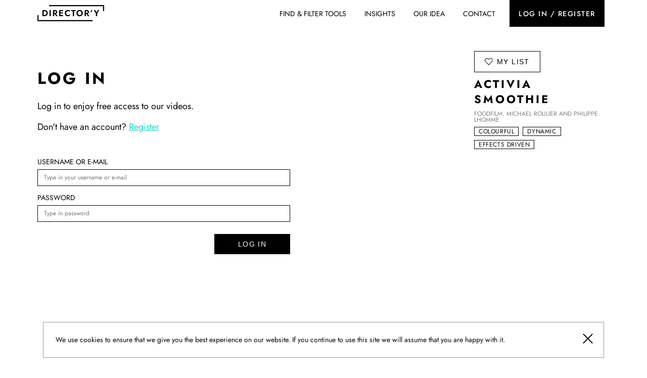

--- FILE ---
content_type: text/html; charset=UTF-8
request_url: https://directorroster.com/movie/activia-smoothie-food-film/
body_size: 7199
content:
<!DOCTYPE html><html class="no-js" lang="en-US"><head> <meta charset="UTF-8"> <meta name="viewport" content="width=device-width, initial-scale=1.0"> <link rel="preload" href="https://directorroster.com/content/themes/blank/dist/fonts/Jost/Jost-Regular.ttf" as="font" crossorigin> <link rel="preload" href="https://directorroster.com/content/themes/blank/dist/fonts/Jost/Jost-Medium.ttf" as="font" crossorigin> <link rel="preload" href="https://directorroster.com/content/themes/blank/dist/fonts/Jost/Jost-Bold.ttf" as="font" crossorigin> <link rel="preload" href="https://directorroster.com/content/themes/blank/dist/fonts/Archivo_Black/ArchivoBlack-Regular.ttf" as="font" crossorigin> <meta name='robots' content='index, follow, max-image-preview:large, max-snippet:-1, max-video-preview:-1'/>  <title>Activia Smoothie - Food Film - Directory</title> <link rel="canonical" href="https://directorroster.com/movie/activia-smoothie-food-film/"/> <meta property="og:locale" content="en_US"/> <meta property="og:type" content="article"/> <meta property="og:title" content="Activia Smoothie - Food Film - Directory"/> <meta property="og:url" content="https://directorroster.com/movie/activia-smoothie-food-film/"/> <meta property="og:site_name" content="Directory"/> <meta property="og:image" content="https://directorroster.com/content/uploads/2022/08/Zrzut-ekranu-2022-08-17-o-09.39.33.png"/> <meta property="og:image:width" content="1089"/> <meta property="og:image:height" content="609"/> <meta property="og:image:type" content="image/png"/> <meta name="twitter:card" content="summary_large_image"/> <script type="application/ld+json" class="yoast-schema-graph">{"@context":"https://schema.org","@graph":[{"@type":"WebPage","@id":"https://directorroster.com/movie/activia-smoothie-food-film/","url":"https://directorroster.com/movie/activia-smoothie-food-film/","name":"Activia Smoothie - Food Film - Directory","isPartOf":{"@id":"https://directorroster.com/#website"},"primaryImageOfPage":{"@id":"https://directorroster.com/movie/activia-smoothie-food-film/#primaryimage"},"image":{"@id":"https://directorroster.com/movie/activia-smoothie-food-film/#primaryimage"},"thumbnailUrl":"https://directorroster.com/content/uploads/2022/08/Zrzut-ekranu-2022-08-17-o-09.39.33.png","datePublished":"2022-08-17T10:59:27+00:00","dateModified":"2022-08-17T10:59:27+00:00","breadcrumb":{"@id":"https://directorroster.com/movie/activia-smoothie-food-film/#breadcrumb"},"inLanguage":"en-US","potentialAction":[{"@type":"ReadAction","target":["https://directorroster.com/movie/activia-smoothie-food-film/"]}]},{"@type":"ImageObject","inLanguage":"en-US","@id":"https://directorroster.com/movie/activia-smoothie-food-film/#primaryimage","url":"https://directorroster.com/content/uploads/2022/08/Zrzut-ekranu-2022-08-17-o-09.39.33.png","contentUrl":"https://directorroster.com/content/uploads/2022/08/Zrzut-ekranu-2022-08-17-o-09.39.33.png","width":1089,"height":609},{"@type":"BreadcrumbList","@id":"https://directorroster.com/movie/activia-smoothie-food-film/#breadcrumb","itemListElement":[{"@type":"ListItem","position":1,"name":"Home","item":"https://directorroster.com/"},{"@type":"ListItem","position":2,"name":"Filmy","item":"https://directorroster.com/movie/"},{"@type":"ListItem","position":3,"name":"Activia Smoothie &#8211; Food Film"}]},{"@type":"WebSite","@id":"https://directorroster.com/#website","url":"https://directorroster.com/","name":"Directory","description":"a site for tabletop, food &amp; beauty film people","potentialAction":[{"@type":"SearchAction","target":{"@type":"EntryPoint","urlTemplate":"https://directorroster.com/?s={search_term_string}"},"query-input":{"@type":"PropertyValueSpecification","valueRequired":true,"valueName":"search_term_string"}}],"inLanguage":"en-US"}]}</script> <link rel='dns-prefetch' href='//js-eu1.hs-scripts.com'/><link rel='dns-prefetch' href='//www.googletagmanager.com'/><link rel="alternate" type="application/rss+xml" title="Directory &raquo; Feed" href="https://directorroster.com/feed/"/><link rel="alternate" type="application/rss+xml" title="Directory &raquo; Comments Feed" href="https://directorroster.com/comments/feed/"/><link rel='stylesheet' id='main-style-css' href='https://directorroster.com/content/themes/blank/dist/css/app.css?ver=3.1.2' media='all'/><script src="https://directorroster.com/content/themes/blank/dist/js/app.js?ver=3.1.2" id="main-js" async></script><script src="https://www.googletagmanager.com/gtag/js?id=G-GBLN7XR8SL" id="google_gtagjs-js" async></script><script id="google_gtagjs-js-after">window.dataLayer = window.dataLayer || [];function gtag(){dataLayer.push(arguments);}gtag("set","linker",{"domains":["directorroster.com"]});gtag("js", new Date());gtag("set", "developer_id.dZTNiMT", true);gtag("config", "G-GBLN7XR8SL");</script><link rel="https://api.w.org/" href="https://directorroster.com/wp-json/"/><link rel="EditURI" type="application/rsd+xml" title="RSD" href="https://directorroster.com/xmlrpc.php?rsd"/><meta name="generator" content="WordPress 6.6.2"/><link rel='shortlink' href='https://directorroster.com/?p=4690'/><link rel="alternate" title="oEmbed (JSON)" type="application/json+oembed" href="https://directorroster.com/wp-json/oembed/1.0/embed?url=https%3A%2F%2Fdirectorroster.com%2Fmovie%2Factivia-smoothie-food-film%2F"/><link rel="alternate" title="oEmbed (XML)" type="text/xml+oembed" href="https://directorroster.com/wp-json/oembed/1.0/embed?url=https%3A%2F%2Fdirectorroster.com%2Fmovie%2Factivia-smoothie-food-film%2F&#038;format=xml"/><meta name="generator" content="Site Kit by Google 1.135.0"/>  <script class="hsq-set-content-id" data-content-id="blog-post"> var _hsq = _hsq || []; _hsq.push(["setContentType", "blog-post"]); </script>  <script> ( function( w, d, s, l, i ) { w[l] = w[l] || []; w[l].push( {'gtm.start': new Date().getTime(), event: 'gtm.js'} ); var f = d.getElementsByTagName( s )[0], j = d.createElement( s ), dl = l != 'dataLayer' ? '&l=' + l : ''; j.async = true; j.src = 'https://www.googletagmanager.com/gtm.js?id=' + i + dl; f.parentNode.insertBefore( j, f ); } )( window, document, 'script', 'dataLayer', 'GTM-T9LSTK7' ); </script><link rel="icon" href="https://directorroster.com/content/uploads/2022/06/cropped-FAVICONA_DIRECTORY-32x32.png" sizes="32x32"/><link rel="icon" href="https://directorroster.com/content/uploads/2022/06/cropped-FAVICONA_DIRECTORY-192x192.png" sizes="192x192"/><link rel="apple-touch-icon" href="https://directorroster.com/content/uploads/2022/06/cropped-FAVICONA_DIRECTORY-180x180.png"/><meta name="msapplication-TileImage" content="https://directorroster.com/content/uploads/2022/06/cropped-FAVICONA_DIRECTORY-270x270.png"/> <script type="text/javascript"> const ajaxUrl = "https://directorroster.com/wp-admin/admin-ajax.php"; </script></head><body class="movie-template-default single single-movie postid-4690 wp-embed-responsive">  <noscript> <iframe src="https://www.googletagmanager.com/ns.html?id=GTM-T9LSTK7" height="0" width="0" style="display:none;visibility:hidden"></iframe> </noscript>  <div class="page-wrapper"> <header class="header header-not-logged" id="site-header" data-header=""> <div class="row align-middle"> <div class="columns small-4 hide-for-large"> <button class="menu-trigger" data-menu-trigger=""> <span class="sr-only">MENU</span> <span class="menu-trigger-helper" aria-hidden="true"></span> </button> </div> <div class="columns small-4 large-2"> <a class="main-logo-wrapper" href="https://directorroster.com"> <svg xmlns="http://www.w3.org/2000/svg" width="248" height="60" viewBox="0 0 248 60"> <defs> <clipPath id="a"> <path fill="currentColor" d="M0 0h247.939v60H0z"/> </clipPath> </defs> <g clip-path="url(#a)" style="mix-blend-mode:normal;isolation:isolate" fill="currentColor"> <path d="M32.712 19.957a13.208 13.208 0 0 0-6.19-1.383h-7.654v22.51h7.654a13.208 13.208 0 0 0 6.19-1.383 10.088 10.088 0 0 0 4.133-3.905 11.6 11.6 0 0 0 1.478-5.965 11.6 11.6 0 0 0-1.478-5.964 10.1 10.1 0 0 0-4.132-3.907m.317 13.069a5.923 5.923 0 0 1-1.56 2.2 6.252 6.252 0 0 1-2.316 1.271 9.557 9.557 0 0 1-2.8.4h-2.8V22.755h2.8a9.539 9.539 0 0 1 2.8.4 6.251 6.251 0 0 1 2.316 1.271 5.916 5.916 0 0 1 1.56 2.2 9.378 9.378 0 0 1 0 6.4"/> <path d="M45.108 18.574h4.662v22.51h-4.662z"/> <path d="M69.931 32.016a6.657 6.657 0 0 0 2.863-2.525 7.572 7.572 0 0 0 0-7.508 6.7 6.7 0 0 0-2.863-2.508 10.355 10.355 0 0 0-4.534-.9h-7.556v22.51h4.6v-8.169h2.006l5.261 8.168h5.435l-6.095-8.714a7.885 7.885 0 0 0 .885-.354m-7.494-9.52h2.669a5.086 5.086 0 0 1 2.107.4 3.1 3.1 0 0 1 1.366 1.158 3.658 3.658 0 0 1 0 3.634 3.1 3.1 0 0 1-1.366 1.158 5.061 5.061 0 0 1-2.107.4h-2.669Z"/> <path d="M83.953 18.574h-2.958v22.51h14.31v-3.888h-9.874V31.05h9.23v-3.826h-9.23v-4.76h9.873v-3.89H83.953Z"/> <path d="M113.763 18.124a13.333 13.333 0 0 0-4.776.836 11.045 11.045 0 0 0-3.826 2.411 10.918 10.918 0 0 0-2.508 3.714 13.157 13.157 0 0 0 0 9.486 10.9 10.9 0 0 0 2.508 3.715 11.063 11.063 0 0 0 3.826 2.412 13.356 13.356 0 0 0 4.776.836 11.759 11.759 0 0 0 4.1-.612 11.14 11.14 0 0 0 3.007-1.7v-5.18a9.866 9.866 0 0 1-1.754 1.544 8.783 8.783 0 0 1-2.266 1.126 9.045 9.045 0 0 1-2.861.417 7.394 7.394 0 0 1-3.57-.885 6.923 6.923 0 0 1-2.654-2.539 7.95 7.95 0 0 1 0-7.766 6.964 6.964 0 0 1 2.654-2.526 7.41 7.41 0 0 1 3.57-.883 9.014 9.014 0 0 1 2.861.418 8.764 8.764 0 0 1 2.266 1.125 9.868 9.868 0 0 1 1.754 1.544v-5.179a11.181 11.181 0 0 0-3.007-1.7 11.772 11.772 0 0 0-4.1-.611"/> <path d="M125.434 22.721h6.048v18.362h4.6V22.721h6.077v-4.148h-16.725Z"/> <path d="M165.487 21.403a11.382 11.382 0 0 0-3.776-2.427 13.5 13.5 0 0 0-9.439 0 11.12 11.12 0 0 0-6.286 6.142 11.988 11.988 0 0 0-.9 4.71 12.576 12.576 0 0 0 .866 4.712 11.146 11.146 0 0 0 2.478 3.777 11.278 11.278 0 0 0 3.776 2.493 13.335 13.335 0 0 0 9.552 0 11.145 11.145 0 0 0 3.763-2.493 11.482 11.482 0 0 0 2.475-3.777 12.379 12.379 0 0 0 .885-4.712 12.222 12.222 0 0 0-.885-4.71 10.963 10.963 0 0 0-2.509-3.715m-2.379 12.253a6.707 6.707 0 0 1-2.46 2.637 6.967 6.967 0 0 1-9.809-2.637 8.586 8.586 0 0 1 0-7.653 6.711 6.711 0 0 1 6.142-3.6 6.924 6.924 0 0 1 3.7.966 6.567 6.567 0 0 1 2.444 2.637 8.186 8.186 0 0 1 .869 3.826 8.068 8.068 0 0 1-.885 3.827"/> <path d="M187.754 32.016a6.657 6.657 0 0 0 2.863-2.525 7.565 7.565 0 0 0 0-7.508 6.7 6.7 0 0 0-2.863-2.508 10.349 10.349 0 0 0-4.532-.9h-7.558v22.51h4.6v-8.169h2.007l5.26 8.168h5.435l-6.095-8.714a7.884 7.884 0 0 0 .885-.354m-7.494-9.52h2.669a5.083 5.083 0 0 1 2.107.4 3.1 3.1 0 0 1 1.366 1.158 3.652 3.652 0 0 1 0 3.634 3.1 3.1 0 0 1-1.366 1.158 5.057 5.057 0 0 1-2.107.4h-2.669Z"/> <path d="M197.98 26.517h2.926l3.313-7.942h-4.439Z"/> <path d="m224.641 18.574-4.857 9.068-4.823-9.068h-5.242l7.749 13.217v9.293h4.664v-9.326l7.751-13.184Z"/> <path d="M247.939 22.419h-4.019v-18.4H43.107V0h204.832Z"/> <path d="M204.833 60H0V37.581h4.02v18.4h200.813Z"/> </g> </svg> </a> </div> <div class="columns small-4 text-right hide-for-large"> <a href="https://directorroster.com/login/" class="menu-login"> Log in / register </a> </div> <div class="columns small-12 large-10 text-right"> <div class="primary-menu-wrapper" data-menu-wrapper> <nav class="primary-nav" role="navigation"> <ul class="primary-menu"> <li id="menu-item-115" class="dropdown menu-item menu-item-type-post_type_archive menu-item-object-director menu-item-has-children menu-item-115"><a href="https://directorroster.com/director/">Find &#038; Filter Tools</a><ul class="sub-menu"> <li id="menu-item-83" class="menu-item menu-item-type-post_type_archive menu-item-object-director menu-item-83"><a href="https://directorroster.com/director/">Food Directors</a></li> <li id="menu-item-111" class="menu-item menu-item-type-post_type_archive menu-item-object-foodstylist menu-item-111"><a href="https://directorroster.com/foodstylist/">Food Stylists</a></li> <li id="menu-item-11687" class="menu-item menu-item-type-post_type_archive menu-item-object-beauty-director menu-item-11687"><a href="https://directorroster.com/beauty-director/">Beauty Directors</a></li> <li id="menu-item-11689" class="menu-item menu-item-type-post_type_archive menu-item-object-movie menu-item-11689"><a href="https://directorroster.com/movie/">Food Films</a></li> <li id="menu-item-11688" class="menu-item menu-item-type-post_type_archive menu-item-object-beauty-movie menu-item-11688"><a href="https://directorroster.com/beauty-movie/">Beauty Films</a></li></ul></li><li id="menu-item-79" class="dropdown menu-item menu-item-type-post_type menu-item-object-page current_page_parent menu-item-has-children menu-item-79"><a href="https://directorroster.com/insights/">Insights</a><ul class="sub-menu"> <li id="menu-item-12777" class="menu-item menu-item-type-taxonomy menu-item-object-category menu-item-12777"><a href="https://directorroster.com/category/inspiration/">Inspiration</a></li> <li id="menu-item-12778" class="menu-item menu-item-type-taxonomy menu-item-object-category menu-item-12778"><a href="https://directorroster.com/category/industry-pulse/">Industry Pulse</a></li></ul></li><li id="menu-item-82" class="menu-item menu-item-type-post_type menu-item-object-page menu-item-82"><a href="https://directorroster.com/our-idea/">Our idea</a></li><li id="menu-item-81" class="menu-item menu-item-type-post_type menu-item-object-page menu-item-81"><a href="https://directorroster.com/contact/">Contact</a></li> <li class="show-for-large"> <a href="https://directorroster.com/login/" class="menu-login"> Log in / register </a> </li> </ul> </nav> <ul class="sm-menu hide-for-large"> <li><a href="https://www.instagram.com/tabletop_directory/" target="_blank" rel="nofollow noopener" class="sm-item"><span class="icon icon-instagram" aria-label="Directory instagram"></span></a></li><li><a href="https://www.facebook.com/tabletop.directory" target="_blank" rel="nofollow noopener" class="sm-item"><span class="icon icon-facebook" aria-label="Directory facebook"></span></a></li><li><a href="https://www.linkedin.com/company/director-y" target="_blank" rel="nofollow noopener" class="sm-item"><span class="icon icon-linkedin" aria-label="Directory linkedin"></span></a></li> </ul> </div> </div> </div> </header> <main> <div class="row"> <div class="columns large-8"> <div class="section-login-register section-login-request"> <h2 class="h1">Log in</h2> <p class="lead">Log in to enjoy free access to our videos.</p> <p class="lead">Don't have an account? <a href="https://directorroster.com/register/" class="link-secondary">Register</a></p> <form action="" method="post"> <input type="hidden" name="action" value="my_login_action"/> <div class="input-wrapper"> <label for="log">Username or e-mail</label> <input name="log" type="text" placeholder="Type in your username or e-mail"/> </div> <div class="input-wrapper"> <label for="log">Password</label> <input name="pwd" type="password" placeholder="Type in password"/> </div> <div class="text-right"> <button class="button button-primary" type="submit">Log in</button> </div> </form> </div> </div> <div class="columns small-12 large-offset-1 large-3"> <button class="button button-secondary button-wishlist" data-wishlist="4690" data-post-type="movie"><span class="icon icon-heart"></span><span class="sr-only">Add to </span>my list </button> <div class="item-info"> <h1 class="h3 title"> Activia Smoothie </h1> <a class="small item-author" href="https://directorroster.com/director/food-film/">Foodfilm: Michael Roulier and Philippe Lhomme</a> <ul class="filters-list"> <li><a class="filter" href="https://directorroster.com/movie/?movie_tag=colourful">Colourful</a></li><li><a class="filter" href="https://directorroster.com/movie/?movie_tag=dynamic">Dynamic</a></li><li><a class="filter" href="https://directorroster.com/movie/?movie_tag=effects-driven">Effects driven</a></li> </ul> </div> </div> </div> </main><section class="cookies" data-cookies-bar="" style="display: none;"> <div class="row columns no-padding-mobile"> <div class="cookies-content"> <p>We use cookies to ensure that we give you the best experience on our website. If you continue to use this site we will assume that you are happy with it.</p> <button class="button-close" data-cookies-close=""> <span class="icon-helper" aria-hidden="true"></span> <span class="sr-only">Zamknij</span> </button> </div> </div></section><footer class="footer" id="site-footer" role="contentinfo"> <div class="row"> <div class="columns small-12 large-5"> <div class="logos-wrapper"> <svg xmlns="http://www.w3.org/2000/svg" width="248" height="60" viewBox="0 0 248 60"> <defs> <clipPath id="a"> <path fill="currentColor" d="M0 0h247.939v60H0z"/> </clipPath> </defs> <g clip-path="url(#a)" style="mix-blend-mode:normal;isolation:isolate" fill="currentColor"> <path d="M32.712 19.957a13.208 13.208 0 0 0-6.19-1.383h-7.654v22.51h7.654a13.208 13.208 0 0 0 6.19-1.383 10.088 10.088 0 0 0 4.133-3.905 11.6 11.6 0 0 0 1.478-5.965 11.6 11.6 0 0 0-1.478-5.964 10.1 10.1 0 0 0-4.132-3.907m.317 13.069a5.923 5.923 0 0 1-1.56 2.2 6.252 6.252 0 0 1-2.316 1.271 9.557 9.557 0 0 1-2.8.4h-2.8V22.755h2.8a9.539 9.539 0 0 1 2.8.4 6.251 6.251 0 0 1 2.316 1.271 5.916 5.916 0 0 1 1.56 2.2 9.378 9.378 0 0 1 0 6.4"/> <path d="M45.108 18.574h4.662v22.51h-4.662z"/> <path d="M69.931 32.016a6.657 6.657 0 0 0 2.863-2.525 7.572 7.572 0 0 0 0-7.508 6.7 6.7 0 0 0-2.863-2.508 10.355 10.355 0 0 0-4.534-.9h-7.556v22.51h4.6v-8.169h2.006l5.261 8.168h5.435l-6.095-8.714a7.885 7.885 0 0 0 .885-.354m-7.494-9.52h2.669a5.086 5.086 0 0 1 2.107.4 3.1 3.1 0 0 1 1.366 1.158 3.658 3.658 0 0 1 0 3.634 3.1 3.1 0 0 1-1.366 1.158 5.061 5.061 0 0 1-2.107.4h-2.669Z"/> <path d="M83.953 18.574h-2.958v22.51h14.31v-3.888h-9.874V31.05h9.23v-3.826h-9.23v-4.76h9.873v-3.89H83.953Z"/> <path d="M113.763 18.124a13.333 13.333 0 0 0-4.776.836 11.045 11.045 0 0 0-3.826 2.411 10.918 10.918 0 0 0-2.508 3.714 13.157 13.157 0 0 0 0 9.486 10.9 10.9 0 0 0 2.508 3.715 11.063 11.063 0 0 0 3.826 2.412 13.356 13.356 0 0 0 4.776.836 11.759 11.759 0 0 0 4.1-.612 11.14 11.14 0 0 0 3.007-1.7v-5.18a9.866 9.866 0 0 1-1.754 1.544 8.783 8.783 0 0 1-2.266 1.126 9.045 9.045 0 0 1-2.861.417 7.394 7.394 0 0 1-3.57-.885 6.923 6.923 0 0 1-2.654-2.539 7.95 7.95 0 0 1 0-7.766 6.964 6.964 0 0 1 2.654-2.526 7.41 7.41 0 0 1 3.57-.883 9.014 9.014 0 0 1 2.861.418 8.764 8.764 0 0 1 2.266 1.125 9.868 9.868 0 0 1 1.754 1.544v-5.179a11.181 11.181 0 0 0-3.007-1.7 11.772 11.772 0 0 0-4.1-.611"/> <path d="M125.434 22.721h6.048v18.362h4.6V22.721h6.077v-4.148h-16.725Z"/> <path d="M165.487 21.403a11.382 11.382 0 0 0-3.776-2.427 13.5 13.5 0 0 0-9.439 0 11.12 11.12 0 0 0-6.286 6.142 11.988 11.988 0 0 0-.9 4.71 12.576 12.576 0 0 0 .866 4.712 11.146 11.146 0 0 0 2.478 3.777 11.278 11.278 0 0 0 3.776 2.493 13.335 13.335 0 0 0 9.552 0 11.145 11.145 0 0 0 3.763-2.493 11.482 11.482 0 0 0 2.475-3.777 12.379 12.379 0 0 0 .885-4.712 12.222 12.222 0 0 0-.885-4.71 10.963 10.963 0 0 0-2.509-3.715m-2.379 12.253a6.707 6.707 0 0 1-2.46 2.637 6.967 6.967 0 0 1-9.809-2.637 8.586 8.586 0 0 1 0-7.653 6.711 6.711 0 0 1 6.142-3.6 6.924 6.924 0 0 1 3.7.966 6.567 6.567 0 0 1 2.444 2.637 8.186 8.186 0 0 1 .869 3.826 8.068 8.068 0 0 1-.885 3.827"/> <path d="M187.754 32.016a6.657 6.657 0 0 0 2.863-2.525 7.565 7.565 0 0 0 0-7.508 6.7 6.7 0 0 0-2.863-2.508 10.349 10.349 0 0 0-4.532-.9h-7.558v22.51h4.6v-8.169h2.007l5.26 8.168h5.435l-6.095-8.714a7.884 7.884 0 0 0 .885-.354m-7.494-9.52h2.669a5.083 5.083 0 0 1 2.107.4 3.1 3.1 0 0 1 1.366 1.158 3.652 3.652 0 0 1 0 3.634 3.1 3.1 0 0 1-1.366 1.158 5.057 5.057 0 0 1-2.107.4h-2.669Z"/> <path d="M197.98 26.517h2.926l3.313-7.942h-4.439Z"/> <path d="m224.641 18.574-4.857 9.068-4.823-9.068h-5.242l7.749 13.217v9.293h4.664v-9.326l7.751-13.184Z"/> <path d="M247.939 22.419h-4.019v-18.4H43.107V0h204.832Z"/> <path d="M204.833 60H0V37.581h4.02v18.4h200.813Z"/> </g> </svg> <ul class="sm-menu"> <li><a href="https://www.instagram.com/tabletop_directory/" target="_blank" rel="nofollow noopener" class="sm-item"><span class="icon icon-instagram" aria-label="Directory instagram"></span></a></li><li><a href="https://www.facebook.com/tabletop.directory" target="_blank" rel="nofollow noopener" class="sm-item"><span class="icon icon-facebook" aria-label="Directory facebook"></span></a></li><li><a href="https://www.linkedin.com/company/director-y" target="_blank" rel="nofollow noopener" class="sm-item"><span class="icon icon-linkedin" aria-label="Directory linkedin"></span></a></li> </ul> </div> <p class="h4">A global portal serving as a source of inspiration and dialogue across the entire food & tabletop film&nbsp;industry.</p> <p class="custom-lead">Our mission is simple: to create a home for the curious, a platform that brings together all corners of the industry—a space that sparks inspiration, fuels conversation, and digest the creation-to-production revolution.</p> <p class="custom-lead">We’re a transparent initiative curated by studio Bites. </p> <p class="curated-by"> <span class="color-secondary">Curated by</span> <span class="sr-only">Bites</span> <a href="https://bitesstudio.com/" target="_blank"> <svg xmlns="http://www.w3.org/2000/svg" width="98" height="32" viewBox="0 0 98 32"> <defs> <clipPath id="clip-path"> <rect width="97.992" height="32" fill="currentColor"/> </clipPath> </defs> <g transform="translate(0 0)" style="mix-blend-mode: normal;isolation: isolate"> <g transform="translate(0 0)" clip-path="url(#clip-path)"> <path d="M29.579,6.247a2.961,2.961,0,0,0,2.2-.916,3.034,3.034,0,0,0,.919-2.216,2.968,2.968,0,0,0-.919-2.2,3.115,3.115,0,0,0-4.412,0,3,3,0,0,0-.916,2.179,3.063,3.063,0,0,0,.916,2.236,3.037,3.037,0,0,0,2.216.916" transform="translate(-1.17 0)" fill="currentColor"/> <path d="M102.193,28.743c-.034,0-.067,0-.1,0a1.331,1.331,0,0,1-1.205-.76,2.222,2.222,0,0,1-1.95-1.869,3.144,3.144,0,1,0,3.3,3.141,3.035,3.035,0,0,0-.043-.514" transform="translate(-4.244 -1.156)" fill="currentColor"/> <path d="M13.817,9.06a3.248,3.248,0,0,1-1.091,2.727,4.982,4.982,0,0,1-3.514,1.044H5.527V5.387h3.86A4.788,4.788,0,0,1,12.7,6.413,3.069,3.069,0,0,1,13.817,9.06M5.527,17.615h4.2c2.364,0,4.01.413,4.9,1.231A3.946,3.946,0,0,1,16,21.909a3.224,3.224,0,0,1-1.419,2.725,6.726,6.726,0,0,1-4.342,1.144H5.527ZM17.25,14.362a7.391,7.391,0,0,0,2.228-5.38,9.056,9.056,0,0,0-.787-3.641A8.571,8.571,0,0,0,16.6,2.359,7.59,7.59,0,0,0,13.4.71a61.017,61.017,0,0,0-8.2-.48H.3a.3.3,0,0,0-.3.3V30.728a.3.3,0,0,0,.3.3H10.864A20.034,20.034,0,0,0,16.1,30.45a8.569,8.569,0,0,0,3.5-2.164,8.371,8.371,0,0,0,2.595-6.2,8.437,8.437,0,0,0-1.459-4.9,7.577,7.577,0,0,0-3.488-2.82" transform="translate(0 -0.01)" fill="currentColor"/> <path d="M34.741,27.259C33,26.9,32.146,25.644,32.146,23.422V9.321a.3.3,0,0,0-.3-.3H26.665a.3.3,0,0,0-.3.3v14.1c0,2.959.667,5.117,2.037,6.591s3.445,2.211,6.19,2.211h.092a.307.307,0,0,0,.3-.3V27.556a.3.3,0,0,0-.243-.3" transform="translate(-1.166 -0.399)" fill="currentColor"/> <path d="M49.144,8.626H44.295V.452a.3.3,0,0,0-.3-.3H38.805a.3.3,0,0,0-.3.3V8.626H35.846a.3.3,0,0,0-.3.3v4.84a.3.3,0,0,0,.3.3H38.5v2.494a.063.063,0,0,0,0,.023v6.319c0,2.965.664,5.123,2.04,6.6s3.447,2.214,6.2,2.214c.289,0,.98-.011,1.742-.057a.307.307,0,0,0,.286-.3v-4.2a.306.306,0,0,0-.093-.216.317.317,0,0,0-.22-.087c-.133.006-.269.006-.416.006-2.522,0-3.748-1.291-3.748-3.953V14.073h3.727a.306.306,0,0,0,.3-.237L49.438,9a.3.3,0,0,0-.057-.254.3.3,0,0,0-.237-.116" transform="translate(-1.572 -0.007)" fill="currentColor"/> <path d="M57.01,18.335c.558-3.262,2.7-5.351,5.52-5.351,3.438,0,5.03,2.7,5.4,5.351Zm5.563-10.2a10.939,10.939,0,0,0-8.18,3.566,12.539,12.539,0,0,0-3.184,8.526v.087c0,6.98,5.013,12.048,11.921,12.048a11.822,11.822,0,0,0,9.495-4.352.306.306,0,0,0-.032-.421l-3.045-2.7a.306.306,0,0,0-.413.009,7.927,7.927,0,0,1-5.918,2.615,5.994,5.994,0,0,1-6.157-5.137H73.333a.306.306,0,0,0,.3-.277l.009-.116c.04-.474.077-.918.077-1.367a13.807,13.807,0,0,0-2.791-8.723,10.364,10.364,0,0,0-8.359-3.756" transform="translate(-2.265 -0.36)" fill="currentColor"/> <path d="M87,17.93l-.451-.144c-2.387-.766-4.449-1.428-4.449-2.745v-.087c0-1.217,1.1-1.971,2.875-1.971a12.925,12.925,0,0,1,6.241,2.1.3.3,0,0,0,.421-.11L93.7,11.282a.3.3,0,0,0-.1-.4,16.065,16.065,0,0,0-8.495-2.626c-4.933,0-8.376,2.967-8.376,7.217v.084c0,4.51,3.77,5.953,7.3,6.947l.531.162c2.321.7,4.323,1.308,4.323,2.725v.086c0,1.344-1.205,2.145-3.219,2.145a12.381,12.381,0,0,1-7.247-2.731.3.3,0,0,0-.433.075l-2.321,3.523a.3.3,0,0,0,.067.4,16.171,16.171,0,0,0,9.8,3.455c5.38,0,8.72-2.845,8.72-7.428V24.83c0-4.076-3.488-5.727-7.252-6.9" transform="translate(-3.345 -0.365)" fill="currentColor"/> </g> </g> </svg> </a> </p> </div> <div class="columns small-12 medium-6 large-offset-1 xxlarge-offset-0 large-3 xxlarge-2"> <p class="h3">Contact Us</p> <p>Want to say hi, need some more information or have an idea for a partnership?</p> <p class="no-margin">Feel free to contact us: <br/> <a href="mailto: info@directorroster.com">info@directorroster.com</a> </p> </div> <div class="columns small-12 medium-6 large-3"> <p class="h3">Feature Your work</p> <p>Do you want to join our hub as a director or a food stylist? Or maybe you'd like to feature your work or become a contributor?</p> <p> Drop us a message here: <br/> <a href="mailto: info@directorroster.com">info@directorroster.com</a> </p> <p>We'll take care of your application.</p> </div> <div class="columns small-12 text-center"> <ul class="terms-list"> <li> <a href="https://directorroster.com/polityka-prywatnosci/">Privacy policy</a> </li> <li> <a href="https://directorroster.com/user-terms-bites-ltd/">User terms</a> </li> </ul> </div> </div> </footer></div> <script id="leadin-script-loader-js-js-extra">var leadin_wordpress = {"userRole":"visitor","pageType":"post","leadinPluginVersion":"11.1.40"};</script><script src="https://js-eu1.hs-scripts.com/143514992.js?integration=WordPress&amp;ver=11.1.40" id="leadin-script-loader-js-js"></script></body></html>